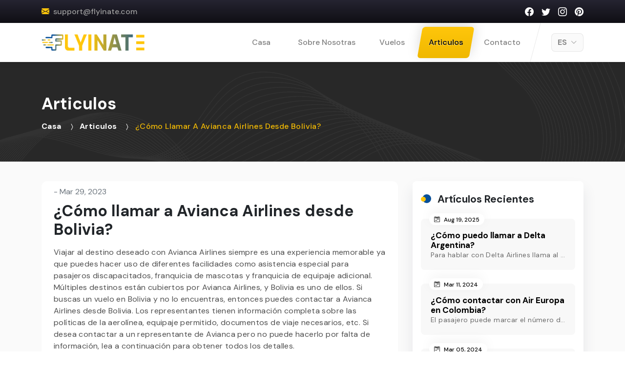

--- FILE ---
content_type: application/javascript; charset=UTF-8
request_url: https://www.flyinate.com/_next/static/chunks/1878-f2ecb8d7de800d3c.js
body_size: 2205
content:
"use strict";(self.webpackChunk_N_E=self.webpackChunk_N_E||[]).push([[1878],{4623:function(e,s,n){n.d(s,{Z:function(){return c}});var l=n(5893),i=(n(7294),n(682)),a=n(4051),r=n(1555);function c(){return(0,l.jsx)("div",{className:"navtop_callto full-w",children:(0,l.jsx)(i.Z,{className:"navtop_1",children:(0,l.jsxs)(a.Z,{className:"flex-grow-1 align-items-center",children:[(0,l.jsx)(r.Z,{xs:12,xl:6,children:(0,l.jsx)("ul",{className:"callmail",children:(0,l.jsx)("li",{className:"d-inline-block",children:(0,l.jsxs)("a",{href:"mailto:support@flyinate.com",target:"_blank",rel:"noreferrer",children:[(0,l.jsx)("i",{className:"mr-1 bi bi-envelope-fill"})," ","support@flyinate.com"]})})})}),(0,l.jsx)(r.Z,{xs:12,xl:6,children:(0,l.jsxs)("ul",{className:"social-urls text-right",children:[(0,l.jsx)("li",{className:"d-inline-block ml-3",children:(0,l.jsx)("a",{className:"Ffacebook",target:"_blank",rel:"noreferrer",href:"https://www.facebook.com/flyinate",children:(0,l.jsx)("i",{className:"bi bi-facebook"})})}),(0,l.jsx)("li",{className:"d-inline-block ml-3",children:(0,l.jsx)("a",{className:"Ftwitter",target:"_blank",rel:"noreferrer",href:"https://twitter.com/flyinate",children:(0,l.jsx)("i",{className:"bi bi-twitter"})})}),(0,l.jsx)("li",{className:"d-inline-block ml-3",children:(0,l.jsx)("a",{className:"Finstagram",target:"_blank",rel:"noreferrer",href:"https://www.instagram.com/flyinate",children:(0,l.jsx)("i",{className:"bi bi-instagram"})})}),(0,l.jsx)("li",{className:"d-inline-block ml-3",children:(0,l.jsx)("a",{className:"Fpinterest",target:"_blank",rel:"noreferrer",href:"https://www.pinterest.com/flyinate",children:(0,l.jsx)("i",{className:"bi bi-pinterest"})})})]})})]})})})}},5171:function(e,s,n){n.d(s,{Z:function(){return h}});var l=n(5893),i=(n(7294),n(682)),a=n(4051),r=n(1555),c=n(1664),t=n.n(c),d=n(5675),o=n.n(d);function h(){return(0,l.jsx)(l.Fragment,{children:(0,l.jsxs)("footer",{className:"footer-area full-w",children:[(0,l.jsx)(i.Z,{className:"inner_container_1",children:(0,l.jsxs)(a.Z,{children:[(0,l.jsx)(r.Z,{xs:12,md:6,xl:4,children:(0,l.jsxs)(l.Fragment,{children:[(0,l.jsx)("h5",{className:"use-head",children:"Enlaces \xfatiles"}),(0,l.jsxs)("ul",{className:"use-li",children:[(0,l.jsx)("li",{children:(0,l.jsx)(t(),{href:"/es/articulos",children:(0,l.jsx)("a",{className:"ripple-effbtn d-inline-block",children:(0,l.jsx)("span",{children:"Art\xedculos"})})})}),(0,l.jsx)("li",{children:(0,l.jsx)(t(),{href:"/es/vuelos",children:(0,l.jsx)("a",{className:"ripple-effbtn d-inline-block",children:(0,l.jsx)("span",{children:"Vuelos"})})})})]})]})}),(0,l.jsxs)(r.Z,{xs:12,md:6,xl:4,children:[(0,l.jsx)("h5",{className:"use-head",children:"Sobre nosotras"}),(0,l.jsxs)("ul",{className:"use-li",children:[(0,l.jsx)("li",{children:(0,l.jsx)(t(),{href:"/es/sobre-nosotras",children:(0,l.jsx)("a",{className:"ripple-effbtn d-inline-block",children:(0,l.jsx)("span",{children:"Sobre nosotras"})})})}),(0,l.jsx)("li",{children:(0,l.jsx)(t(),{href:"/es/contacto",children:(0,l.jsx)("a",{className:"ripple-effbtn d-inline-block",children:(0,l.jsx)("span",{children:"Contacto"})})})}),(0,l.jsx)("li",{children:(0,l.jsx)(t(),{href:"/es/politica",children:(0,l.jsx)("a",{className:"ripple-effbtn d-inline-block",children:(0,l.jsx)("span",{children:"Pol\xedtica de privacidad"})})})}),(0,l.jsx)("li",{children:(0,l.jsx)(t(),{href:"/es/terminos",children:(0,l.jsx)("a",{className:"ripple-effbtn d-inline-block",children:(0,l.jsx)("span",{children:"T\xe9rminos y condiciones"})})})}),(0,l.jsx)("li",{className:"d-none",children:(0,l.jsx)(t(),{href:"/",children:(0,l.jsx)("a",{className:"ripple-effbtn d-inline-block",children:(0,l.jsx)("span",{children:"Home"})})})}),(0,l.jsx)("li",{className:"d-none",children:(0,l.jsx)(t(),{href:"/es",children:(0,l.jsx)("a",{className:"ripple-effbtn d-inline-block",children:(0,l.jsx)("span",{children:"Casa"})})})}),(0,l.jsx)("li",{className:"d-none",children:(0,l.jsx)(t(),{href:"/it",children:(0,l.jsx)("a",{className:"ripple-effbtn d-inline-block",children:(0,l.jsx)("span",{children:"Casa"})})})})]})]}),(0,l.jsxs)(r.Z,{xs:12,md:6,xl:4,children:[(0,l.jsx)("h5",{className:"use-head",children:"Conecta con nosotras"}),(0,l.jsxs)("ul",{className:"use-li address",children:[(0,l.jsx)("li",{children:(0,l.jsxs)("p",{className:"footer_address",children:[(0,l.jsx)("span",{children:"Direcci\xf3n:"})," W Ray Rd, Chandler, AZ 85226, USA"]})}),(0,l.jsx)("li",{children:(0,l.jsxs)("p",{className:"footer_email",children:[(0,l.jsx)("span",{children:"Correo electr\xf3nico:"}),(0,l.jsx)("a",{href:"mailto:support@flyinate.com",className:"d-inline-block",target:"_blank",children:"support@flyinate.com"})]})}),(0,l.jsx)("li",{children:(0,l.jsxs)("p",{className:"F_social_icon",children:[(0,l.jsx)("a",{className:"d-inline-flex Ffacebook",href:"https://www.facebook.com/flyinate",target:"_blank",rel:"noreferrer",children:(0,l.jsx)("i",{className:"bi bi-facebook"})}),(0,l.jsx)("a",{className:"d-inline-flex Ftwitter",href:"https://twitter.com/flyinate",target:"_blank",rel:"noreferrer",children:(0,l.jsx)("i",{className:"bi bi-twitter"})}),(0,l.jsx)("a",{className:"d-inline-flex Finstagram",href:"https://www.instagram.com/flyinate",target:"_blank",rel:"noreferrer",children:(0,l.jsx)("i",{className:"bi bi-instagram"})}),(0,l.jsx)("a",{className:"d-inline-flex Fpinterest",href:"https://www.pinterest.com/flyinate",target:"_blank",rel:"noreferrer",children:(0,l.jsx)("i",{className:"bi bi-pinterest"})})]})})]})]})]})}),(0,l.jsx)("div",{className:"footer_logos_bottom",children:(0,l.jsx)(i.Z,{className:"inner_container_2",children:(0,l.jsx)(a.Z,{children:(0,l.jsxs)(r.Z,{xs:12,className:"text-center",children:[(0,l.jsx)("p",{className:"footer_logos",children:(0,l.jsx)(o(),{alt:"logo",src:"/images/card-logos-footer.png",width:570,height:42})}),(0,l.jsxs)("p",{className:"footer_disclaimer",children:["\xa9 ",(new Date).getFullYear()," flyinate.com, teniendo su domicilio social en el estado de EE.UU. ubicado en W Ray Rd en la ciudad de Chandler con C\xf3digo Postal 85226. Todos los derechos reservado."]})]})})})})]})})}},6356:function(e,s,n){n.d(s,{Z:function(){return b}});var l=n(5893),i=n(7294),a=n(8302),r=n(682),c=n(5498),t=n(1664),d=n.n(t),o=n(1163),h=n(4623),x=n(4051),m=n(1555),j=n(6763),f=n(8102);function p(){var e=(0,i.useState)("ES"),s=e[0],n=e[1],a=(0,i.useState)("INR"),r=(a[0],a[1],(0,i.useState)(!1));r[0],r[1];return(0,l.jsx)(f.Z,{title:(0,l.jsxs)(l.Fragment,{children:[(0,l.jsxs)("span",{children:[s," ",(0,l.jsx)("i",{className:"bi bi-chevron-down"})]})," "]}),variant:"outline-secondary",children:(0,l.jsxs)("div",{className:"curr-block py-4",children:[(0,l.jsx)("h5",{className:"mb-3 text-center",children:"Seleccione el idioma"}),(0,l.jsxs)(x.Z,{children:[(0,l.jsx)(m.Z,{xs:"12",md:"12",className:"mb-3",children:(0,l.jsx)(j.Z.Item,{as:d(),href:"/",onClick:function(e){n("EN")},children:(0,l.jsx)("a",{className:"btn btn-site ripple-effbtn btn-40 btn-block text-center dropdown-item",children:(0,l.jsx)("span",{children:"English"})})})}),(0,l.jsx)(m.Z,{xs:"12",md:"12",className:"mb-3",children:(0,l.jsx)(j.Z.Item,{as:d(),href:"/es",onClick:function(e){n("ES")},children:(0,l.jsx)("a",{className:"btn btn-site ripple-effbtn btn-40 btn-block text-center dropdown-item active",children:(0,l.jsx)("span",{children:"Spanish"})})})}),(0,l.jsx)(m.Z,{xs:"12",md:"12",children:(0,l.jsx)(j.Z.Item,{as:d(),href:"/it",onClick:function(e){n("IT")},children:(0,l.jsx)("a",{className:"btn btn-site ripple-effbtn btn-40 btn-block text-center dropdown-item ",children:(0,l.jsx)("span",{children:"Italian"})})})})]})]})})}function b(){var e=(0,o.useRouter)(),s=(0,i.useState)(!1),n=s[0],t=s[1];return(0,l.jsxs)(l.Fragment,{children:[(0,l.jsxs)(a.Z,{collapseOnSelect:!0,expanded:n,expand:"xl",bg:"white",variant:"light",fixed:"top",className:"new_header_area flex-column",children:[(0,l.jsx)("div",{className:"w-100 d-none d-xl-block",children:(0,l.jsx)(h.Z,{})}),(0,l.jsx)("div",{className:"clearfix"}),(0,l.jsxs)(r.Z,{className:"navtop_2",children:[(0,l.jsx)(d(),{href:"/es",activeclassname:"active",onClick:function(){return window.innerWidth<1200?t(!1):""},children:(0,l.jsx)("a",{className:"navbar-brand",children:(0,l.jsx)("img",{src:"/images/logo.png",alt:"logo",width:211})})}),(0,l.jsx)(a.Z.Toggle,{"aria-controls":"responsive-navbar-nav",className:"ml-2 order-3",onClick:function(){return window.innerWidth<1200?t(!n&&"expanded"):""}}),(0,l.jsx)("div",{className:"headerusd-dropdown position-relative order-xl-3",children:(0,l.jsx)(p,{})}),(0,l.jsx)(a.Z.Collapse,{id:"responsive-navbar-nav",className:"order-4 order-xl-1",children:(0,l.jsxs)(c.Z,{className:"ml-auto text-capitalize",children:[(0,l.jsx)(d(),{href:"/es",onClick:function(){return window.innerWidth<1200?t(!n&&"expanded"):""},children:(0,l.jsx)("a",{className:"border-first nav-link "+("/es"===e.pathname?"active":""),children:"Casa"})}),(0,l.jsx)(d(),{href:"/es/sobre-nosotras",onClick:function(){return window.innerWidth<1200?t(!n&&"expanded"):""},children:(0,l.jsx)("a",{className:"nav-link "+("/es/sobre-nosotras"===e.pathname?"active":""),children:"Sobre Nosotras"})}),(0,l.jsx)(d(),{href:"/es/vuelos",onClick:function(){return window.innerWidth<1200?t(!n&&"expanded"):""},children:(0,l.jsx)("a",{className:"nav-link "+("/es/vuelos"===e.pathname||"/es/vuelos/[vuelosDetail]"===e.pathname?"active":""),children:"Vuelos"})}),(0,l.jsx)(d(),{href:"/es/articulos",onClick:function(){return window.innerWidth<1200?t(!n&&"expanded"):""},children:(0,l.jsx)("a",{className:"nav-link "+("/es/articulos"===e.pathname||"/es/articulos/[articulosDetail]"===e.pathname?"active":""),children:"Articulos"})}),(0,l.jsx)(d(),{href:"/es/contacto",onClick:function(){return window.innerWidth<1200?t(!n&&"expanded"):""},children:(0,l.jsx)("a",{className:"nav-link "+("/es/contacto"===e.pathname?"active":""),children:"Contacto"})}),(0,l.jsx)("div",{className:"d-xl-none",onClick:function(){return window.innerWidth<1200?t(!n&&"expanded"):""},children:(0,l.jsx)(h.Z,{})})]})})]})]}),(0,l.jsx)("div",{className:"new_header_area_empty full-w"})]})}}}]);

--- FILE ---
content_type: application/javascript; charset=UTF-8
request_url: https://www.flyinate.com/_next/static/chunks/pages/es/vuelos-8941d14fed493dec.js
body_size: 1523
content:
(self.webpackChunk_N_E=self.webpackChunk_N_E||[]).push([[7922],{9488:function(e,n,s){(window.__NEXT_P=window.__NEXT_P||[]).push(["/es/vuelos",function(){return s(7302)}])},5441:function(e,n,s){"use strict";s.d(n,{Z:function(){return a}});var i=s(5893),l=(s(7294),s(682));function a(e){return(0,i.jsxs)("div",{className:"breadcrumb_area full-w text-capitalize "+(e.bigbanner?e.bigbanner:"none"),style:{backgroundImage:e.bigbanner?'url("../images/bann-3.jpg")':""},children:[(0,i.jsxs)(l.Z,{children:[(0,i.jsx)("p",{className:"breadcrumb-mtitle mb-1",children:e.title}),e.linkhtml]}),e.bigbanner?(0,i.jsx)("div",{className:"shape-bottom bigbanner-wgb",children:(0,i.jsx)("svg",{xmlns:"http://www.w3.org/2000/svg",viewBox:"0 0 1000 100",preserveAspectRatio:"none",children:(0,i.jsx)("path",{className:"shape-fill",fill:"#f6f9fe",d:"M421.9,6.5c22.6-2.5,51.5,0.4,75.5,5.3c23.6,4.9,70.9,23.5,100.5,35.7c75.8,32.2,133.7,44.5,192.6,49.7 c23.6,2.1,48.7,3.5,103.4-2.5c54.7-6,106.2-25.6,106.2-25.6V0H0v30.3c0,0,72,32.6,158.4,30.5c39.2-0.7,92.8-6.7,134-22.4 c21.2-8.1,52.2-18.2,79.7-24.2C399.3,7.9,411.6,7.5,421.9,6.5z"})})}):""]})}},7302:function(e,n,s){"use strict";s.r(n),s.d(n,{__N_SSG:function(){return j},default:function(){return p}});var i=s(5893),l=s(7294),a=s(682),t=s(5441),r=s(4051),c=s(1555),d=s(1664),u=s.n(d),o=(s(5675),s(6356)),h=s(5171),x=s(9008),m=s.n(x),f=s(1163),j=!0;function p(e,n,s){var d,x=(0,f.useRouter)();(0,l.useEffect)((function(){window.scrollTo(0,0)}),[]);return(0,i.jsxs)("div",{children:[(0,i.jsxs)(m(),{children:[(0,i.jsx)("title",{children:"Vuelos - Flyinate"}),(0,i.jsx)("meta",{name:"description",content:""}),(0,i.jsx)("meta",{name:"keywords",content:""}),(0,i.jsx)("link",{rel:"canonical",href:"https://www.flyinate.com".concat(x.asPath)})]}),(0,i.jsx)(o.Z,{}),(0,i.jsx)("div",{children:(0,i.jsxs)("div",{className:"blogadda",children:[(0,i.jsx)(t.Z,{title:"vuelos",linkhtml:(0,i.jsx)(i.Fragment,{children:(0,i.jsxs)("ul",{className:"breadcrumb text-white",children:[(0,i.jsxs)("li",{className:"breadcrumb-item",children:[" ",(0,i.jsx)(u(),{href:"/es/",children:"Casa"})," "]})," ",(0,i.jsx)("li",{className:"breadcrumb-item active","aria-current":"page",children:"vuelos"})," "]})})}),(0,i.jsx)("div",{className:"popular-destination blogaddalist full-w",children:(0,i.jsxs)(a.Z,{children:[(0,i.jsxs)("div",{className:"top-title text-center",children:[(0,i.jsx)("p",{children:"Vuelos"}),(0,i.jsxs)("h2",{children:["M\xe1s Reciente ",(0,i.jsx)("span",{children:"Vuelos"})]})]}),(null===(d=e.allflights.filter((function(e){return"AirlineE"===e.pageType})))||void 0===d?void 0:d.length)>0?(0,i.jsx)(r.Z,{children:e.allflights.filter((function(e){return"AirlineE"===e.pageType})).filter((function(e){return"Active"===e.status})).map((function(e,n){return(0,i.jsx)(c.Z,{xs:12,md:6,children:(0,i.jsx)("div",{className:"blogaddalist-round",children:(0,i.jsxs)("div",{className:"blogaddalist-inner",children:[(0,i.jsxs)("span",{className:"h4 title",children:[e.pageName,"-",e.pageValue]}),(0,i.jsx)("hr",{className:"mx-row-hr"}),(0,i.jsx)(u(),{onClick:function(){dispatch({type:SENDVALUES,payload:e})},href:"/es/vuelos/".concat(e.url,"-").concat(e.pageValue),children:(0,i.jsxs)("a",{className:"btn btn-site ripple-effbtn btn-40",children:[" ",(0,i.jsx)("span",{children:"Lee mas"})]})})]})})},n)}))}):"No items found !"]})})]})}),(0,i.jsx)(h.Z,{})]})}}},function(e){e.O(0,[1664,236,1878,9774,2888,179],(function(){return n=9488,e(e.s=n);var n}));var n=e.O();_N_E=n}]);

--- FILE ---
content_type: application/javascript; charset=UTF-8
request_url: https://www.flyinate.com/_next/static/chunks/pages/_app-5518c9c52a6e7fa5.js
body_size: 701
content:
(self.webpackChunk_N_E=self.webpackChunk_N_E||[]).push([[2888],{1118:function(n,t,e){(window.__NEXT_P=window.__NEXT_P||[]).push(["/_app",function(){return e(2373)}])},2373:function(n,t,e){"use strict";function r(n,t,e){return t in n?Object.defineProperty(n,t,{value:e,enumerable:!0,configurable:!0,writable:!0}):n[t]=e,n}function u(n){for(var t=1;t<arguments.length;t++){var e=null!=arguments[t]?arguments[t]:{},u=Object.keys(e);"function"===typeof Object.getOwnPropertySymbols&&(u=u.concat(Object.getOwnPropertySymbols(e).filter((function(n){return Object.getOwnPropertyDescriptor(e,n).enumerable})))),u.forEach((function(t){r(n,t,e[t])}))}return n}e.r(t),e.d(t,{default:function(){return a}});var o=e(5893),c=e(9008),i=e.n(c),f=e(7294),s=e(1163);e(8210),e(906);var a=function(n){var t=n.Component,e=n.pageProps,r=(0,s.useRouter)().pathname,c=r.startsWith("/it")?"it":r.startsWith("/es")?"es":"en";return(0,f.useEffect)((function(){document.documentElement.lang=c}),[c]),(0,o.jsxs)(o.Fragment,{children:[(0,o.jsx)(i(),{}),(0,o.jsx)(t,u({},e))]})}},8210:function(){},906:function(){},9008:function(n,t,e){n.exports=e(5443)},1163:function(n,t,e){n.exports=e(387)}},function(n){var t=function(t){return n(n.s=t)};n.O(0,[9774,179],(function(){return t(1118),t(387)}));var e=n.O();_N_E=e}]);